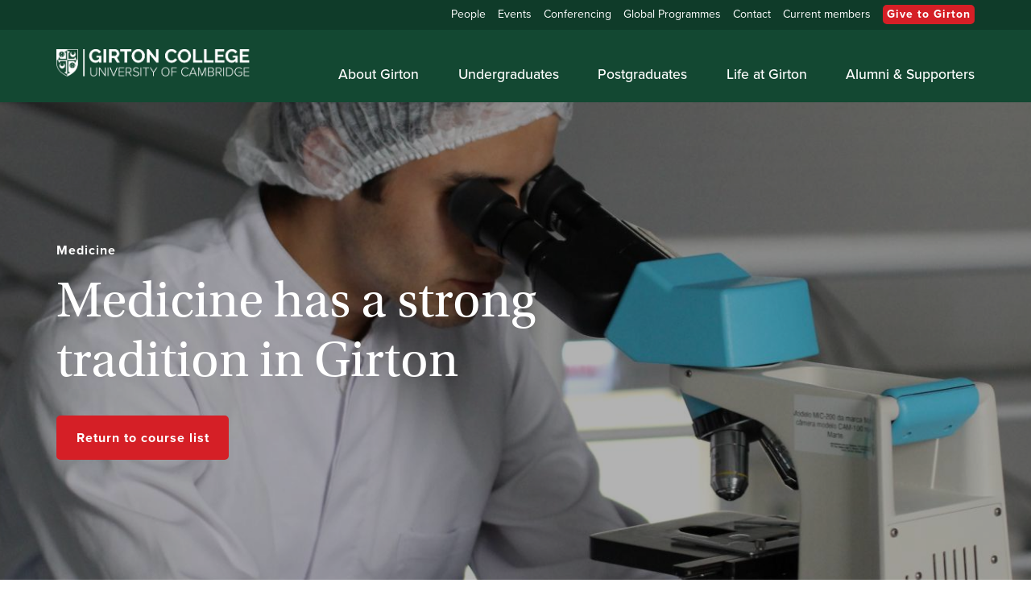

--- FILE ---
content_type: text/html; charset=UTF-8
request_url: https://www.girton.cam.ac.uk/subjects-courses/medicine
body_size: 10554
content:
<!DOCTYPE html>
<html lang="en" dir="ltr" prefix="og: https://ogp.me/ns#">
<head>
    <!-- Start cookieyes banner -->
    <script id="cookieyes" type="text/javascript" src="https://cdn-cookieyes.com/client_data/0fb3586b3ea73612aee9ef43/script.js"></script>
    <!-- End cookieyes banner -->
    <meta charset="utf-8" />
<link rel="canonical" href="https://www.girton.cam.ac.uk/subjects-courses/medicine" />
<meta property="og:site_name" content="Girton College" />
<meta property="og:url" content="https://www.girton.cam.ac.uk/subjects-courses/medicine" />
<meta property="og:title" content="Medicine" />
<meta name="Generator" content="Drupal 10 (https://www.drupal.org)" />
<meta name="MobileOptimized" content="width" />
<meta name="HandheldFriendly" content="true" />
<meta name="viewport" content="width=device-width, initial-scale=1.0" />
<link rel="icon" href="/favicon.ico" type="image/vnd.microsoft.icon" />

    <title>Medicine | Girton College</title>
    <link rel="stylesheet" media="all" href="/themes/contrib/stable/css/core/components/progress.module.css?t0xgtt" />
<link rel="stylesheet" media="all" href="/themes/contrib/stable/css/core/components/ajax-progress.module.css?t0xgtt" />
<link rel="stylesheet" media="all" href="/themes/contrib/stable/css/system/components/align.module.css?t0xgtt" />
<link rel="stylesheet" media="all" href="/themes/contrib/stable/css/system/components/fieldgroup.module.css?t0xgtt" />
<link rel="stylesheet" media="all" href="/themes/contrib/stable/css/system/components/container-inline.module.css?t0xgtt" />
<link rel="stylesheet" media="all" href="/themes/contrib/stable/css/system/components/clearfix.module.css?t0xgtt" />
<link rel="stylesheet" media="all" href="/themes/contrib/stable/css/system/components/details.module.css?t0xgtt" />
<link rel="stylesheet" media="all" href="/themes/contrib/stable/css/system/components/hidden.module.css?t0xgtt" />
<link rel="stylesheet" media="all" href="/themes/contrib/stable/css/system/components/item-list.module.css?t0xgtt" />
<link rel="stylesheet" media="all" href="/themes/contrib/stable/css/system/components/js.module.css?t0xgtt" />
<link rel="stylesheet" media="all" href="/themes/contrib/stable/css/system/components/nowrap.module.css?t0xgtt" />
<link rel="stylesheet" media="all" href="/themes/contrib/stable/css/system/components/position-container.module.css?t0xgtt" />
<link rel="stylesheet" media="all" href="/themes/contrib/stable/css/system/components/reset-appearance.module.css?t0xgtt" />
<link rel="stylesheet" media="all" href="/themes/contrib/stable/css/system/components/resize.module.css?t0xgtt" />
<link rel="stylesheet" media="all" href="/themes/contrib/stable/css/system/components/system-status-counter.css?t0xgtt" />
<link rel="stylesheet" media="all" href="/themes/contrib/stable/css/system/components/system-status-report-counters.css?t0xgtt" />
<link rel="stylesheet" media="all" href="/themes/contrib/stable/css/system/components/system-status-report-general-info.css?t0xgtt" />
<link rel="stylesheet" media="all" href="/themes/contrib/stable/css/system/components/tablesort.module.css?t0xgtt" />
<link rel="stylesheet" media="all" href="/themes/contrib/stable/css/views/views.module.css?t0xgtt" />
<link rel="stylesheet" media="all" href="/modules/contrib/paragraphs/css/paragraphs.unpublished.css?t0xgtt" />
<link rel="stylesheet" media="all" href="https://cdnjs.cloudflare.com/ajax/libs/slick-carousel/1.9.0/slick.min.css" />
<link rel="stylesheet" media="all" href="https://cdnjs.cloudflare.com/ajax/libs/lightgallery/1.6.12/css/lightgallery.min.css" />
<link rel="stylesheet" media="all" href="https://cdn.jsdelivr.net/npm/cookieconsent@3/build/cookieconsent.min.css" />
<link rel="stylesheet" media="all" href="https://cdnjs.cloudflare.com/ajax/libs/aos/2.3.4/aos.css" />
<link rel="stylesheet" media="all" href="/themes/girton/assets/css/style.min.css?t0xgtt" />

    

    <!-- Google Tag Manager -->
    <script>(function(w,d,s,l,i){w[l]=w[l]||[];w[l].push({'gtm.start':
                new Date().getTime(),event:'gtm.js'});var f=d.getElementsByTagName(s)[0],
            j=d.createElement(s),dl=l!='dataLayer'?'&l='+l:'';j.async=true;j.src=
            'https://www.googletagmanager.com/gtm.js?id='+i+dl;f.parentNode.insertBefore(j,f);
        })(window,document,'script','dataLayer','GTM-5MFGT2Q');</script>
    <!-- End Google Tag Manager -->
</head>
<body>
  <!-- Google Tag Manager (noscript) -->
  <noscript><iframe src="https://www.googletagmanager.com/ns.html?id=GTM-5MFGT2Q"
                    height="0" width="0" style="display:none;visibility:hidden"></iframe></noscript>
  <!-- End Google Tag Manager (noscript) -->
  <div class="skip-to-main"><a href="#main">Skip to main content</a></div>
    
      <div class="dialog-off-canvas-main-canvas" data-off-canvas-main-canvas>
    <header>
  <div class="header-top">
    <div class="icon">
      <svg enable-background="new 0 0 10 6" viewBox="0 0 10 6" xmlns="http://www.w3.org/2000/svg">
        <g transform="rotate(-90)">
          <path d="m1 1 4 4 4-4" fill="none" stroke="#FFF" stroke-linecap="round" stroke-linejoin="round" stroke-width="2"/>
        </g>
      </svg>
    </div>
    <div class="container scroll">
      <nav>
        
              <ul>
              <li>
        <a href="/our-people-0">People</a>
              </li>
          <li>
        <a href="/upcoming-events" data-drupal-link-system-path="node/12">Events</a>
              </li>
          <li>
        <a href="/conferencing" data-drupal-link-system-path="node/604">Conferencing</a>
              </li>
          <li>
        <a href="/summer-programmes">Global Programmes</a>
              </li>
          <li>
        <a href="/contact" data-drupal-link-system-path="node/29">Contact</a>
              </li>
          <li>
        <a href="/college-members" data-drupal-link-system-path="node/649">Current members</a>
              </li>
          <li>
        <a href="/give-to-girton" class="btn btn-primary" data-drupal-link-system-path="node/1544">Give to Girton</a>
              </li>
        </ul>
  


      </nav>
    </div>
  </div>
  <div class="header-main">
    <div class="container">
      <div class="row">
        <div class="flex-container">
          <div class="header-col">
            <a href="/" class="logo"><img src="/themes/girton/assets/img/girton-logo-white.png" alt="Girton College"/></a>
          </div>
          <div class="header-col">
            <nav>
              <span class="show-menu"></span>
                      <ul class="is-hidden">
      <li class="go-back">
        <a href="#"><svg xmlns="http://www.w3.org/2000/svg" viewBox="0 0 24 24"><g data-name="Layer 2"><g data-name="chevron-left"><rect width="24" height="24" transform="rotate(90 12 12)" opacity="0"/><path d="M13.36 17a1 1 0 0 1-.72-.31l-3.86-4a1 1 0 0 1 0-1.4l4-4a1 1 0 1 1 1.42 1.42L10.9 12l3.18 3.3a1 1 0 0 1 0 1.41 1 1 0 0 1-.72.29z"/></g></g></svg>Close</a>
      </li>
                      <li class="has-dropdown">
          <a href="/about-girton" data-drupal-link-system-path="node/22">About Girton</a>
                      <span><svg xmlns="http://www.w3.org/2000/svg" viewBox="0 0 24 24"><g data-name="Layer 2"><g data-name="chevron-right"><rect width="24" height="24" transform="rotate(-90 12 12)" opacity="0"/><path d="M10.5 17a1 1 0 0 1-.71-.29 1 1 0 0 1 0-1.42L13.1 12 9.92 8.69a1 1 0 0 1 0-1.41 1 1 0 0 1 1.42 0l3.86 4a1 1 0 0 1 0 1.4l-4 4a1 1 0 0 1-.7.32z"/></g></g></svg></span>
                                            <ul class="is-hidden">
      <li class="go-back">
        <a href="#"><svg xmlns="http://www.w3.org/2000/svg" viewBox="0 0 24 24"><g data-name="Layer 2"><g data-name="chevron-left"><rect width="24" height="24" transform="rotate(90 12 12)" opacity="0"/><path d="M13.36 17a1 1 0 0 1-.72-.31l-3.86-4a1 1 0 0 1 0-1.4l4-4a1 1 0 1 1 1.42 1.42L10.9 12l3.18 3.3a1 1 0 0 1 0 1.41 1 1 0 0 1-.72.29z"/></g></g></svg>Back</a>
      </li>
                      <li>
          <a href="/vision-values" data-drupal-link-system-path="node/392">Vision &amp; values</a>
                  </li>
                      <li>
          <a href="/pioneering-history" data-drupal-link-system-path="node/396">Pioneering history</a>
                  </li>
                      <li>
          <a href="/about-girton/buildings-gardens-grounds" data-drupal-link-system-path="node/95">Buildings, gardens &amp; grounds</a>
                  </li>
                      <li>
          <a href="/library-archive" data-drupal-link-system-path="node/96">Library &amp; Archive</a>
                  </li>
                      <li>
          <a href="/girton-reflects" data-drupal-link-system-path="node/1264">Girton Reflects: Legacies of Enslavement</a>
                  </li>
                      <li>
          <a href="/girtontalks" data-drupal-link-system-path="node/1478">GirtonTalks</a>
                  </li>
                      <li>
          <a href="/roots" data-drupal-link-system-path="node/1907">ROOTS at Girton</a>
                  </li>
                      <li>
          <a href="/art-artefacts" data-drupal-link-system-path="node/97">Art &amp; artefacts</a>
                  </li>
                      <li>
          <a href="/our-people" data-drupal-link-system-path="node/741">People</a>
                  </li>
                      <li>
          <a href="/news" data-drupal-link-system-path="node/98">News</a>
                  </li>
                      <li>
          <a href="/competitions-and-prizes" data-drupal-link-system-path="node/1803">Competitions and prizes</a>
                  </li>
          </ul>
  
                  </li>
                      <li class="has-dropdown">
          <a href="/undergraduates" data-drupal-link-system-path="node/23">Undergraduates</a>
                      <span><svg xmlns="http://www.w3.org/2000/svg" viewBox="0 0 24 24"><g data-name="Layer 2"><g data-name="chevron-right"><rect width="24" height="24" transform="rotate(-90 12 12)" opacity="0"/><path d="M10.5 17a1 1 0 0 1-.71-.29 1 1 0 0 1 0-1.42L13.1 12 9.92 8.69a1 1 0 0 1 0-1.41 1 1 0 0 1 1.42 0l3.86 4a1 1 0 0 1 0 1.4l-4 4a1 1 0 0 1-.7.32z"/></g></g></svg></span>
                                            <ul class="is-hidden">
      <li class="go-back">
        <a href="#"><svg xmlns="http://www.w3.org/2000/svg" viewBox="0 0 24 24"><g data-name="Layer 2"><g data-name="chevron-left"><rect width="24" height="24" transform="rotate(90 12 12)" opacity="0"/><path d="M13.36 17a1 1 0 0 1-.72-.31l-3.86-4a1 1 0 0 1 0-1.4l4-4a1 1 0 1 1 1.42 1.42L10.9 12l3.18 3.3a1 1 0 0 1 0 1.41 1 1 0 0 1-.72.29z"/></g></g></svg>Back</a>
      </li>
                      <li>
          <a href="/undergraduates/why-girton" data-drupal-link-system-path="node/37">Why Girton</a>
                  </li>
                      <li>
          <a href="/undergraduates/visits-open-days" data-drupal-link-system-path="node/38">Visits &amp; Open Days</a>
                  </li>
                      <li>
          <a href="/widening-participation-outreach" data-drupal-link-system-path="node/1664">Widening Participation &amp; Outreach</a>
                  </li>
                      <li>
          <a href="/subjects-courses-undergraduate" data-drupal-link-system-path="node/17">Subjects &amp; courses</a>
                  </li>
                      <li>
          <a href="/undergraduate-accommodation" data-drupal-link-system-path="node/101">Undergraduate accommodation</a>
                  </li>
                      <li>
          <a href="/undergraduates/costs-and-funding" data-drupal-link-system-path="node/1139">Costs and Funding</a>
                  </li>
                      <li>
          <a href="/undergraduates/financial-support" data-drupal-link-system-path="node/1140">Financial Support</a>
                  </li>
                      <li>
          <a href="/undergraduates/how-apply" data-drupal-link-system-path="node/103">How to apply</a>
                  </li>
                      <li>
          <a href="/student-services-team" data-drupal-link-system-path="node/1675">Meet the team</a>
                  </li>
                      <li>
          <a href="/undergraduates/information-freshers" data-drupal-link-system-path="node/1126">Information for Freshers</a>
                  </li>
                      <li>
          <a href="/undergraduates/faq" data-drupal-link-system-path="node/1890">FAQ</a>
                  </li>
          </ul>
  
                  </li>
                      <li class="has-dropdown">
          <a href="/postgraduates" data-drupal-link-system-path="node/24">Postgraduates</a>
                      <span><svg xmlns="http://www.w3.org/2000/svg" viewBox="0 0 24 24"><g data-name="Layer 2"><g data-name="chevron-right"><rect width="24" height="24" transform="rotate(-90 12 12)" opacity="0"/><path d="M10.5 17a1 1 0 0 1-.71-.29 1 1 0 0 1 0-1.42L13.1 12 9.92 8.69a1 1 0 0 1 0-1.41 1 1 0 0 1 1.42 0l3.86 4a1 1 0 0 1 0 1.4l-4 4a1 1 0 0 1-.7.32z"/></g></g></svg></span>
                                            <ul class="is-hidden">
      <li class="go-back">
        <a href="#"><svg xmlns="http://www.w3.org/2000/svg" viewBox="0 0 24 24"><g data-name="Layer 2"><g data-name="chevron-left"><rect width="24" height="24" transform="rotate(90 12 12)" opacity="0"/><path d="M13.36 17a1 1 0 0 1-.72-.31l-3.86-4a1 1 0 0 1 0-1.4l4-4a1 1 0 1 1 1.42 1.42L10.9 12l3.18 3.3a1 1 0 0 1 0 1.41 1 1 0 0 1-.72.29z"/></g></g></svg>Back</a>
      </li>
                      <li>
          <a href="/postgraduates/why-girton" data-drupal-link-system-path="node/104">Why Girton</a>
                  </li>
                      <li>
          <a href="/postgraduates/visits-open-days" data-drupal-link-system-path="node/105">Visits &amp; open days</a>
                  </li>
                      <li>
          <a href="/postgraduates/accommodation" data-drupal-link-system-path="node/1053">Postgraduate accommodation</a>
                  </li>
                      <li>
          <a href="/postgraduates/fees-and-funding" data-drupal-link-system-path="node/108">Funding for new postgraduates</a>
                  </li>
                      <li>
          <a href="/postgraduates/financial-support" data-drupal-link-system-path="node/1178">Financial Support</a>
                  </li>
                      <li>
          <a href="/postgraduates/families-and-partners" data-drupal-link-system-path="node/1512">Families and partners</a>
                  </li>
                      <li>
          <a href="/postgraduates/how-apply" data-drupal-link-system-path="node/109">How to apply</a>
                  </li>
                      <li>
          <a href="/student-services-team" data-drupal-link-system-path="node/1675">Meet the team</a>
                  </li>
                      <li>
          <a href="/postgraduates/incoming-postgraduates" data-drupal-link-system-path="node/1340">Incoming Postgraduates</a>
                  </li>
          </ul>
  
                  </li>
                      <li class="has-dropdown">
          <a href="/life-girton" data-drupal-link-system-path="node/25">Life at Girton</a>
                      <span><svg xmlns="http://www.w3.org/2000/svg" viewBox="0 0 24 24"><g data-name="Layer 2"><g data-name="chevron-right"><rect width="24" height="24" transform="rotate(-90 12 12)" opacity="0"/><path d="M10.5 17a1 1 0 0 1-.71-.29 1 1 0 0 1 0-1.42L13.1 12 9.92 8.69a1 1 0 0 1 0-1.41 1 1 0 0 1 1.42 0l3.86 4a1 1 0 0 1 0 1.4l-4 4a1 1 0 0 1-.7.32z"/></g></g></svg></span>
                                            <ul class="is-hidden">
      <li class="go-back">
        <a href="#"><svg xmlns="http://www.w3.org/2000/svg" viewBox="0 0 24 24"><g data-name="Layer 2"><g data-name="chevron-left"><rect width="24" height="24" transform="rotate(90 12 12)" opacity="0"/><path d="M13.36 17a1 1 0 0 1-.72-.31l-3.86-4a1 1 0 0 1 0-1.4l4-4a1 1 0 1 1 1.42 1.42L10.9 12l3.18 3.3a1 1 0 0 1 0 1.41 1 1 0 0 1-.72.29z"/></g></g></svg>Back</a>
      </li>
                      <li>
          <a href="/academic-life" data-drupal-link-system-path="node/110">Academic life</a>
                  </li>
                      <li>
          <a href="/college-members/student-information/degree-ceremonies" data-drupal-link-system-path="node/704">Degree ceremonies</a>
                  </li>
                      <li>
          <a href="/accommodation" data-drupal-link-system-path="node/1045">Accommodation</a>
                  </li>
                      <li>
          <a href="/life-girton/welfare-support" data-drupal-link-system-path="node/111">Welfare &amp; support</a>
                  </li>
                      <li>
          <a href="/life-girton/college-fees-and-charges" data-drupal-link-system-path="node/1368">College Fees and Charges</a>
                  </li>
                      <li>
          <a href="/college-facilities" data-drupal-link-system-path="node/112">College facilities</a>
                  </li>
                      <li>
          <a href="/girton-skills-programme" data-drupal-link-system-path="node/134">Girton Skills Programme</a>
                  </li>
                      <li>
          <a href="/volunteer-scheme" data-drupal-link-system-path="node/1606">Girton Volunteer Scheme</a>
                  </li>
                      <li>
          <a href="/sports" data-drupal-link-system-path="node/160">Sports</a>
                  </li>
                      <li>
          <a href="/life-girton/music" data-drupal-link-system-path="node/1646">Music</a>
                  </li>
                      <li>
          <a href="/life-girton/arts" data-drupal-link-system-path="node/138">The Arts</a>
                  </li>
                      <li>
          <a href="/student-societies" data-drupal-link-system-path="node/115">Student societies</a>
                  </li>
                      <li>
          <a href="/life-girton/chapel-faith" data-drupal-link-system-path="node/1934">Chapel &amp; faith</a>
                  </li>
                      <li>
          <a href="/life-girton/jcr" data-drupal-link-system-path="node/117">JCR</a>
                  </li>
                      <li>
          <a href="/life-girton/mcr" data-drupal-link-system-path="node/118">MCR</a>
                  </li>
          </ul>
  
                  </li>
                      <li class="has-dropdown">
          <a href="/alumni-supporters" data-drupal-link-system-path="node/26">Alumni &amp; Supporters</a>
                      <span><svg xmlns="http://www.w3.org/2000/svg" viewBox="0 0 24 24"><g data-name="Layer 2"><g data-name="chevron-right"><rect width="24" height="24" transform="rotate(-90 12 12)" opacity="0"/><path d="M10.5 17a1 1 0 0 1-.71-.29 1 1 0 0 1 0-1.42L13.1 12 9.92 8.69a1 1 0 0 1 0-1.41 1 1 0 0 1 1.42 0l3.86 4a1 1 0 0 1 0 1.4l-4 4a1 1 0 0 1-.7.32z"/></g></g></svg></span>
                                            <ul class="is-hidden">
      <li class="go-back">
        <a href="#"><svg xmlns="http://www.w3.org/2000/svg" viewBox="0 0 24 24"><g data-name="Layer 2"><g data-name="chevron-left"><rect width="24" height="24" transform="rotate(90 12 12)" opacity="0"/><path d="M13.36 17a1 1 0 0 1-.72-.31l-3.86-4a1 1 0 0 1 0-1.4l4-4a1 1 0 1 1 1.42 1.42L10.9 12l3.18 3.3a1 1 0 0 1 0 1.41 1 1 0 0 1-.72.29z"/></g></g></svg>Back</a>
      </li>
                      <li>
          <a href="/give-to-girton" data-drupal-link-system-path="node/1544">Give to Girton</a>
                  </li>
                      <li>
          <a href="/alumni-events" data-drupal-link-system-path="node/119">Alumni events</a>
                  </li>
                      <li>
          <a href="/alumni-community" data-drupal-link-system-path="node/120">Alumni community</a>
                  </li>
                      <li>
          <a href="/publications" data-drupal-link-system-path="node/122">Publications</a>
                  </li>
                      <li>
          <a href="/alumni-supporters/the-development-office" data-drupal-link-system-path="node/753">Meet the team</a>
                  </li>
                      <li>
          <a href="https://shop.girton.cam.ac.uk/" target="_blank">Merchandise</a>
                  </li>
                      <li>
          <a href="/alumni-supporters/alumni-community/update-your-details" data-drupal-link-system-path="node/143">Update your details</a>
                  </li>
          </ul>
  
                  </li>
          </ul>
  

            </nav>
          </div>
        </div>
      </div>
    </div>
  </div>
</header>
      


<main id="main">
  <a tabindex="-1"></a>
  <section class="masthead lg" style="background: url('/sites/default/files/styles/1920x640_scale_crop/public/images/adult-biology-chemical-chemist-356040%20%281%29.jpg?itok=X3q6x52f') center/cover no-repeat">
  <div class="container">
    <div class="content">
              <h2 class="block-title" data-aos="fade-right">Medicine</h2>
        <h1 data-aos="fade-right">Medicine has a strong tradition in Girton</h1>
                    <a data-aos="zoom-in-up" href="https://www.girton.cam.ac.uk/subjects-courses-undergraduate" class="btn"
           target="">Return to course list</a>
          </div>
  </div>
</section>
  <section class="columns">
    <div class="container">
      <div class="row">
        <div class="flex-container">
          <div class="column">
                  <div class="container">
      <div class="para-content">
        <div class="content">
          <h2><span>Why choose Medicine at Girton?</span></h2><p><span>Medicine has a strong tradition in Girton. Our aim is for our graduates to be caring, kind and empathetic doctors, who are knowledgeable, reliable and trustworthy, with a robust scientific background. There is a large and supportive medical fellowship; the fellows in Medicine cover a range of disciplines, helping to prepare the students to be the doctors of tomorrow, in whatever branch of medicine they choose.</span></p><p><span>Girton has a reputation as a friendly and inclusive college and this is clear both within the medics’ community and across College. The Fellows take a great interest in developing the students’ abilities. It is an ideal environment to stretch yourself, with a background of support in all the transitions; from school to university, from Part I to Part II, from undergraduate to clinical school and into a career.</span></p>
        </div>
      </div>
    </div>
        <div class="container">
      <div class="para-content">
        <div class="accordion">
                  <div class="accordion-row">
        <button class="accordion-title" aria-expanded="false" aria-controls="accordionContent7469" id="accordionControl7469">
          <span class="toggle"></span>
          <h4>Our inspiring Fellowship</h4>
        </button>
        <div id="accordionContent7469" aria-labelledby="accordionControl7469" class="accordion-content">
          <div class="content">
            <p><span>Girton’s Medical Fellowship is made up of both a large number of academic clinicians across different specialities and other experts in their fields.&nbsp;&nbsp;</span></p><p>Our strong and varied Fellowship is enriched by a number of distinguished Honorary Fellows, whose experience and lifetime contributions to medicine have been recognised both nationally and internationally. Amongst them are <strong>Professor Dame Lesley Regan, Dr Suzy Lishman CBE, and the former Prime Minister of Australia, Ms Julia Gillard AO.</strong></p><p>Students have the opportunity to meet with and learn from these, and other major figures in the wider medical world. We encourage our students to play a full part in the ongoing development of academic life at Girton College.</p>
          </div>
        </div>
      </div>
  
        </div>
      </div>
    </div>
  

      <div class="full-width-video">
      <div class="container">
        <div>
          <h3></h3>
        </div>
                  <div class="media">
            <div class="video-wrapper">
              <iframe width="560" height="315" src="https://www.youtube.com/embed/EuB0Pjw53JE?rel=0" frameborder="0" allow="accelerometer; autoplay; encrypted-media; gyroscope; picture-in-picture" allowfullscreen></iframe>
            </div>
          </div>
                    </div>
    </div>
        <div class="container">
      <div class="para-content">
        <div class="content">
          <h2><span>Undergraduate Medicine</span></h2><ul><li><span><strong>No. of students admitted per year: </strong>9</span></li><li><span><strong>Subject requirements: </strong>Chemistry and <u>one</u> from Biology, Mathematics, Further Maths or Physics.</span></li><li><span><strong>Minimum offer level</strong></span><ul><li><span><strong>A Level: </strong>A*A*A</span></li><li><span><strong>IB: </strong>41-42 points, with 776 at Higher Level</span></li></ul></li><li><span><strong>Admissions advice</strong>: We always look at candidates in the round, taking into account personal circumstances and providing a fair assessment for all. Your potential is what matters, and we understand how opportunities that individuals have had are different (find more about this </span><a href="https://www.undergraduate.study.cam.ac.uk/find-out-more/widening-participation"><span>here</span></a><span>). We value commitment and motivation to study medicine. Successful applicants have tended to have predicted A*/A in Chemistry and Biology.</span></li><li><span><strong>Assessment arrangements: </strong>All Cambridge applicants are required to take a written assessment prior to interview. Applicants must register in advance and further information about the written assessment can be found </span><a href="https://www.undergraduate.study.cam.ac.uk/applying/admission-assessments" target="_blank"><u>here</u></a><span>.</span></li><li><span><strong>Interview arrangements:</strong> Usually two&nbsp;interviews. One interview will assess the applicant's&nbsp;suitability for the profession as well as their scientific ability. &nbsp;The other interview will concentrate on testing the applicant’s ability in and enthusiasm for science. The interview panel will include practising clinicians.</span></li></ul>
        </div>
      </div>
    </div>
        <div class="container">
      <div class="para-content">
        <div class="content">
          <h2><span>Medicine undergraduate information</span></h2><p><span>The University of Cambridge offers one of the largest pre-clinical medical courses in the UK, by admitting over 300 students each year.&nbsp;</span></p><p><span>The course in Cambridge differs significantly from other universities: during the first two years, the full range of basic biomedical and pre-clinical science is taught. This covers almost all the material necessary for the 2<sup>nd</sup> MB examination.&nbsp;&nbsp;</span></p><p><span>The third year then offers an excellent opportunity to specialise in one of the subjects from the Natural Sciences Tripos Part II. Some courses offer the chance to do project work and scientific research under supervision.&nbsp;</span></p><p><span>After the third year, students graduate with a BA degree and move on to a three-year clinical training programme which is based at the Clinical School at Addenbrooke’s Hospital in Cambridge.</span></p><h3><span>A Year in Girton Medicine</span></h3>
        </div>
      </div>
    </div>
        <div class="container">
      <div class="para-content">
        <div class="accordion">
                  <div class="accordion-row">
        <button class="accordion-title" aria-expanded="false" aria-controls="accordionContent7472" id="accordionControl7472">
          <span class="toggle"></span>
          <h4>Michaelmas term</h4>
        </button>
        <div id="accordionContent7472" aria-labelledby="accordionControl7472" class="accordion-content">
          <div class="content">
            <p><span>We’re proud of the calendar of events that support and foster our medics, kicking off each year with the Medics Supper party. In the beautiful setting of the Fellows Dining Room where all undergraduate medics, the Fellowship, former students and distinguished guests join together to celebrate and foster cohesion and strong supportive links between years.&nbsp;</span></p>
          </div>
        </div>
      </div>
          <div class="accordion-row">
        <button class="accordion-title" aria-expanded="false" aria-controls="accordionContent7473" id="accordionControl7473">
          <span class="toggle"></span>
          <h4>Lent term</h4>
        </button>
        <div id="accordionContent7473" aria-labelledby="accordionControl7473" class="accordion-content">
          <div class="content">
            <p><span>The Hammond Science Communication competition and evening, hosted by Dr Phil Hammond (Girton alumnus and ‘celebrity’ Doctor), sees undergraduate students present their interpretation of a theme chosen each year, such as Imbalance, accompanied by drinks in the stunning Stanley Library.&nbsp;</span></p><p>The College hosts its Annual Medical and Vet symposium, providing an opportunity for students to present their research work alongside eminent College and external speakers, and is followed by a black-tie dinner in the Great Hall (Dining Hall).</p><p>The student-led medic and vet society run invited talks with food and drink provided throughout the year, with recent talks on Forensic psych, history medicine, and cutting-edge research.&nbsp;</p><p>Additionally, social events occur each term, fostering a close-knit community.&nbsp;</p>
          </div>
        </div>
      </div>
          <div class="accordion-row">
        <button class="accordion-title" aria-expanded="false" aria-controls="accordionContent7474" id="accordionControl7474">
          <span class="toggle"></span>
          <h4>Easter term</h4>
        </button>
        <div id="accordionContent7474" aria-labelledby="accordionControl7474" class="accordion-content">
          <div class="content">
            <p><span>The whole Girton medical community celebrates the end of exams together, with a standing invite and party at one of the Fellows' homes.&nbsp;</span></p><p><span>And each June before the Clinical School Declaration Ceremony, the graduating students alongside their families meet with the Mistress, Medical Fellowship and Senior Tutor for a celebratory brunch.&nbsp;</span></p>
          </div>
        </div>
      </div>
  
        </div>
      </div>
    </div>
  

      <div class="container">
      <div class="para-content">
        <div class="content">
          <h3>Supporting your learning</h3>
        </div>
      </div>
    </div>
        <div class="container">
      <div class="para-content">
        <div class="accordion">
                  <div class="accordion-row">
        <button class="accordion-title" aria-expanded="false" aria-controls="accordionContent7477" id="accordionControl7477">
          <span class="toggle"></span>
          <h4>Supervisions</h4>
        </button>
        <div id="accordionContent7477" aria-labelledby="accordionControl7477" class="accordion-content">
          <div class="content">
            <p><span>As you may have read on the </span><a href="https://www.undergraduate.study.cam.ac.uk/courses/medicine-mb-bchir" target="_blank"><span>University of Cambridge website for medicine</span></a><span> every week you will have College-based supervisions or small group tutorials to support your learning. We are very lucky at Girton as we have a stable group of experienced supervisors, many of whom are practising clinicians.&nbsp;</span></p><p><span>Girton has an ideal number of medical students which is small enough for us to get to know you individually, and support you with any specific needs, but large enough to enable stimulating discussions and a wide variety of social medical events.</span></p>
          </div>
        </div>
      </div>
          <div class="accordion-row">
        <button class="accordion-title" aria-expanded="false" aria-controls="accordionContent7478" id="accordionControl7478">
          <span class="toggle"></span>
          <h4>Girton Skills Programme</h4>
        </button>
        <div id="accordionContent7478" aria-labelledby="accordionControl7478" class="accordion-content">
          <div class="content">
            <p><span>In addition to the general support activities in Girton, such as the</span><a href="https://www.girton.cam.ac.uk/girton-skills-programme" target="_blank"><span> Skills Programme</span></a><span> and </span><a href="https://www.girton.cam.ac.uk/library-archive" target="_blank"><span>library </span></a><span>activities, by getting to know you from the very beginning we will support you over the six years you will be in Cambridge.&nbsp;</span></p>
          </div>
        </div>
      </div>
          <div class="accordion-row">
        <button class="accordion-title" aria-expanded="false" aria-controls="accordionContent7479" id="accordionControl7479">
          <span class="toggle"></span>
          <h4> Financial Support</h4>
        </button>
        <div id="accordionContent7479" aria-labelledby="accordionControl7479" class="accordion-content">
          <div class="content">
            <p><span>As well as pastoral support, including aspects of professionalism, and academic support, we have a number of Girton initiatives to help you in many different ways.&nbsp;</span></p><p><span>There are financial grants available for students in hardship and all medical students are able to apply to the Harry Barclay Fund for medical activities and the Dinah James bequest for global health. Find out </span><a href="https://www.girton.cam.ac.uk/undergraduates/financial-support/special-bursaries-and-funds" target="_blank"><span>here.</span></a></p><p><span>There is money available for academic support to attend scientific conferences, and also other travel grants for the vacation.&nbsp;</span></p><p><span>For more information about financial support:</span></p><ul><li><a href="https://www.girton.cam.ac.uk/undergraduates/financial-support" target="_blank"><span>For undergraduates</span></a></li></ul>
          </div>
        </div>
      </div>
          <div class="accordion-row">
        <button class="accordion-title" aria-expanded="false" aria-controls="accordionContent7480" id="accordionControl7480">
          <span class="toggle"></span>
          <h4>Continuing Advice and Support</h4>
        </button>
        <div id="accordionContent7480" aria-labelledby="accordionControl7480" class="accordion-content">
          <div class="content">
            <p><span>This community supports, encourages, and enables students to excel in their studies and beyond. A significant number of small group supervisions are provided by our Fellows, who are research active and many play wider roles in the provision of medical education in Cambridge and more widely, alongside medical leadership at a national level.&nbsp;</span></p><p><span>We also offer advice about applying for research projects over the summer and additional grants for projects.&nbsp;</span></p><p><span>Some of our medical students have successfully completed the </span><a href="https://www.postgraduate.study.cam.ac.uk/courses/directory/cvcmpdcmb" target="_blank"><span>MBPhD scheme</span></a><span>.</span></p>
          </div>
        </div>
      </div>
  
        </div>
      </div>
    </div>
  

      <div class="container">
      <div class="para-content">
        <div class="content">
          <h2><span>Career destinations</span></h2><p><span>The majority of those reading Medicine go on to practice, be it in hospitals or as GPs, while a number make a significant contribution in terms of their scientific research. Some work overseas – either in voluntary or research work. Some go into policy making and public health. Whatever they choose, we hope they will all be ‘good doctors’.</span></p>
        </div>
      </div>
    </div>
  
          </div>
          <aside class="sidebar">
                  <div class="sidebar-links">
      <h4>Further information</h4>
      <ul><li><a href="https://www.undergraduate.study.cam.ac.uk/courses/medicine" target="_blank">Undergraduate Course Guide for Medicine</a></li><li><a href="https://www.biology.cam.ac.uk/" target="_blank">Faculty of Biology</a></li><li><a href="https://www.medschl.cam.ac.uk/" target="_blank">School of Clinical Medicine</a></li><li><a href="https://www.medschl.cam.ac.uk/education/prospective-students/" target="_blank">School of Clinical Medicine Information for Prospective Students</a></li></ul>
    </div>
        <div class="sidebar-links">
      <h4>Useful contacts </h4>
      <p><strong>Student Services</strong></p><p>Undergraduate&nbsp;Admissions<br><a href="mailto:admissions@girton.cam.ac.uk">admissions@girton.cam.ac.uk</a><br>+44 (0)1223 338980</p>
    </div>
  
          </aside>
        </div>
      </div>
    </div>
  </section>
  <div class="views-element-container">
<div class="js-view-dom-id-5b94d1bd6ac6b8b629ac78eb039775654cb123ee82772adaf12d742cc377805b">
  

  <section class="related-profile">
  <div class="container">
    <h2>Fellows and teaching staff</h2>
    <div class="row">
      <div class="flex-container">
        <article>
  <a href="/people/professor-peter-h-abrahams">
    <div class="profile-col">
      <img src="/sites/default/files/styles/thumbnail/public/people-images/Abrahams%2CPeter%282015%29%20%281%29.jpg?itok=Z8vEnNOE" alt="Professor Peter H Abrahams" />
    </div>
    <div class="profile-col">
      <h4>Professor Peter H Abrahams</h4>
      <p>Life Fellow</p>
      <p></p>
    </div>
  </a>
</article>
<article>
  <a href="/people/revd-dr-charlie-baczyk-bell">
    <div class="profile-col">
      <img src="/sites/default/files/styles/thumbnail/public/people-images/C-Bell-2024-square.jpg?itok=rVrHA3S2" alt="Rev&#039;d Dr Charlie Bączyk-Bell" />
    </div>
    <div class="profile-col">
      <h4>Rev&#039;d Dr Charlie Bączyk-Bell</h4>
      <p>Director of Studies, Fellow</p>
      <p></p>
    </div>
  </a>
</article>
<article>
  <a href="/people/dr-katie-burton">
    <div class="profile-col">
      <img src="/sites/default/files/styles/thumbnail/public/people-images/Katie%20Burton.jpg?itok=eJuf-k1q" alt="Dr Katie Burton" />
    </div>
    <div class="profile-col">
      <h4>Dr Katie Burton</h4>
      <p>Bye-Fellow, Director of Studies</p>
      <p></p>
    </div>
  </a>
</article>
<article>
  <a href="/people/dr-fiona-cooke">
    <div class="profile-col">
      <img src="/sites/default/files/styles/thumbnail/public/people-images/Cooke%2CFiona%282018%29%20%281%29.jpg?itok=SltUCP5u" alt="Dr Fiona Cooke" />
    </div>
    <div class="profile-col">
      <h4>Dr Fiona Cooke</h4>
      <p>Fellow</p>
      <p></p>
    </div>
  </a>
</article>
<article>
  <a href="/people/dr-sarah-l-fawcett">
    <div class="profile-col">
      <img src="/sites/default/files/styles/thumbnail/public/people-images/Fawcett_S.jpg?itok=G6jwAm7X" alt="Dr Sarah L Fawcett" />
    </div>
    <div class="profile-col">
      <h4>Dr Sarah L Fawcett</h4>
      <p>Bye-Fellow</p>
      <p></p>
    </div>
  </a>
</article>
<article>
  <a href="/people/dr-jonathan-fuld">
    <div class="profile-col">
      <img src="/sites/default/files/styles/thumbnail/public/people-images/Jonathan%20Fuld.jpg?itok=zyPgbuKP" alt="Dr Jonathan Fuld" />
    </div>
    <div class="profile-col">
      <h4>Dr Jonathan Fuld</h4>
      <p>Bye-Fellow, Director of Studies</p>
      <p></p>
    </div>
  </a>
</article>
<article>
  <a href="/people/dr-suzannah-claire-lishman">
    <div class="profile-col">
      <img src="/sites/default/files/styles/thumbnail/public/people-images/Lishman.png?itok=6P1Lc89L" alt="Dr Suzannah Claire Lishman" />
    </div>
    <div class="profile-col">
      <h4>Dr Suzannah Claire Lishman</h4>
      <p>Honorary Fellow</p>
      <p></p>
    </div>
  </a>
</article>
<article>
  <a href="/people/professor-neena-modi">
    <div class="profile-col">
      <img src="/sites/default/files/styles/thumbnail/public/people-images/Modi_0.jpg?itok=u0n_vl70" alt="Professor Neena Modi" />
    </div>
    <div class="profile-col">
      <h4>Professor Neena Modi</h4>
      <p>Honorary Fellow</p>
      <p></p>
    </div>
  </a>
</article>
<article>
  <a href="/people/professor-dame-lesley-regan">
    <div class="profile-col">
      <img src="/sites/default/files/styles/thumbnail/public/people-images/P1046462-regan.png?itok=Lh3vofFl" alt="Professor Dame Lesley Regan" />
    </div>
    <div class="profile-col">
      <h4>Professor Dame Lesley Regan</h4>
      <p>Honorary Fellow</p>
      <p></p>
    </div>
  </a>
</article>
<article>
  <a href="/people/dr-sophia-m-i-shellard-von-weikersthal">
    <div class="profile-col">
      <img src="/sites/default/files/styles/thumbnail/public/people-images/Shellard-vonWeikersthal%2CSophia%282014%29%20%281%29.jpg?itok=zkDlZhAD" alt="Dr Sophia M I Shellard-von Weikersthal" />
    </div>
    <div class="profile-col">
      <h4>Dr Sophia M I Shellard-von Weikersthal</h4>
      <p>Director of Studies, Fellow, Tutor</p>
      <p></p>
    </div>
  </a>
</article>
<article>
  <a href="/people/professor-thomas-sherwood">
    <div class="profile-col">
      <img src="/sites/default/files/styles/thumbnail/public/people-images/Sherwood%2CThomas%20%281%29.jpg?itok=MOMbPl0f" alt="Professor Thomas Sherwood" />
    </div>
    <div class="profile-col">
      <h4>Professor Thomas Sherwood</h4>
      <p>Life Fellow</p>
      <p></p>
    </div>
  </a>
</article>
<article>
  <a href="/people/dr-john-tadross">
    <div class="profile-col">
      <img src="/sites/default/files/styles/thumbnail/public/people-images/TadrossJohn.jpg?itok=Fniq2fY5" alt="Dr John Tadross" />
    </div>
    <div class="profile-col">
      <h4>Dr John Tadross</h4>
      <p>Director of Studies, Fellow</p>
      <p></p>
    </div>
  </a>
</article>
<article>
  <a href="/people/dr-ruth-m-l-warren">
    <div class="profile-col">
      <img src="/sites/default/files/styles/thumbnail/public/people-images/Warren%2C%20Ruth%20%281%29.jpg?itok=W5d1Ilm-" alt="Dr Ruth M L Warren" />
    </div>
    <div class="profile-col">
      <h4>Dr Ruth M L Warren</h4>
      <p>Life Fellow</p>
      <p></p>
    </div>
  </a>
</article>
      </div>
    </div>
  </div>
</section>

  
  
</div>
</div>

  
</main>



<footer>
  <div class="container">
    <div class="footer-main">
      <div class="row">
        <div class="flex-container">
          <div class="footer-col">
            <h4>Undergraduates</h4>
            <ul>
                              <li><a href="/undergraduates/why-girton">Why Girton</a></li>
                              <li><a href="/undergraduates/visits-open-days">Visits &amp; open days</a></li>
                              <li><a href="/widening-participation-outreach">Widening participation and outreach</a></li>
                              <li><a href="/subjects-courses-undergraduate">Subjects &amp; courses</a></li>
                              <li><a href="/undergraduate-accommodation">Undergraduate accommodation</a></li>
                              <li><a href="/undergraduates/costs-and-funding">Costs and Funding</a></li>
                              <li><a href="/undergraduates/financial-support">Financial Support</a></li>
                              <li><a href="/undergraduates/how-apply">How to apply </a></li>
                          </ul>
          </div>
          <div class="footer-col">
            <h4>Postgraduates</h4>
            <ul>
                              <li><a href="/postgraduates/why-girton">Why Girton</a></li>
                              <li><a href="/postgraduates/visits-open-days">Visits &amp; open days</a></li>
                              <li><a href="/postgraduates/accommodation">Postgraduate accommodation</a></li>
                              <li><a href="/postgraduates/fees-and-funding">Fees and funding</a></li>
                              <li><a href="/postgraduates/financial-support">Financial Support</a></li>
                              <li><a href="/postgraduates/families-and-partners">Families and Partners</a></li>
                              <li><a href="/postgraduates/how-apply">How to apply</a></li>
                          </ul>
          </div>
          <div class="footer-col">
            <h4>Alumni &amp; Supporters</h4>
            <ul>
                              <li><a href="/give-to-girton">Give to Girton</a></li>
                              <li><a href="/alumni-events">Alumni events</a></li>
                              <li><a href="/alumni-community">Alumni community</a></li>
                              <li><a href="/publications">Publications</a></li>
                              <li><a href="/alumni-supporters/the-development-office">Meet the team</a></li>
                              <li><a href="https://shop.girton.cam.ac.uk/">Merchandise</a></li>
                              <li><a href="/alumni-supporters/alumni-community/update-your-details">Update your details</a></li>
                          </ul>
          </div>
          <div class="footer-col">
            <h4>Quick links</h4>
            <ul>
                              <li><a href="/media-enquiries-form">Media enquiries</a></li>
                              <li><a href="/work-at-girton">Work at Girton</a></li>
                              <li><a href="/contact">Contact </a></li>
                              <li><a href="/college-members/college-governance">College Governance &amp; Finance</a></li>
                              <li><a href="/graduating-from-girton">Graduation</a></li>
                              <li><a href="/accessibility">Accessibility</a></li>
                              <li><a href="/information-compliance">Data Protection and FOI</a></li>
                              <li><a href="/equality-diversity-inclusion">Equality, Diversity &amp; Inclusion</a></li>
                              <li><a href="/freedom-speech">Freedom of speech</a></li>
                              <li><a href="/privacy-policy">Privacy policy</a></li>
                              <li><a href="/cookie-policy">Cookie policy</a></li>
                              <li><a href="/sitemap.xml">Sitemap</a></li>
                          </ul>
          </div>
        </div>
      </div>
    </div>
    <div class="footer-sub">
      <div class="row">
        <div class="flex-container">
          <div class="footer-col">
            <a href=""><img src="/themes/girton/assets/img/university-of-cambridge.svg"
                            alt="University of Cambridge"/></a>
          </div>
          <div class="footer-col">
            <p>
              &copy; 2026 Girton College is a Registered Charity, registered with The Charity Commission for England and Wales, number 1137541. Designed &amp; built by <a href="https://www.mobas.com" target="_blank">Mobas</a>.
            </p>
          </div>
          <div class="footer-col">
            <div class="social">
                              <a href="https://www.facebook.com/GirtonCollege/" class="facebook" target="_blank" title="Follow us on Facebook"></a>
                                            <a href="https://twitter.com/girtoncollege/" class="twitter" target="_blank" title="Follow us on Twitter"></a>
                                            <a href="https://www.linkedin.com/company/girton-college-university-of-cambridge" class="linkedin" target="_blank" title="Follow us on LinkedIn"></a>
                                            <a href="https://www.youtube.com/c/GirtonCollegeUniversityofCambridge" class="youtube" target="_blank" title="Watch us on YouTube"></a>
                                            <a href="https://www.instagram.com/girtoncollege/" class="instagram" target="_blank" title="See us on Instagram"></a>
                          </div>
          </div>
        </div>
      </div>
    </div>
  </div>
</footer>

  </div>

    
            <script src="//cdnjs.cloudflare.com/ajax/libs/jquery/3.3.1/jquery.min.js"></script>
        <script type="application/json" data-drupal-selector="drupal-settings-json">{"path":{"baseUrl":"\/","pathPrefix":"","currentPath":"node\/59","currentPathIsAdmin":false,"isFront":false,"currentLanguage":"en"},"pluralDelimiter":"\u0003","suppressDeprecationErrors":true,"ajaxPageState":{"libraries":"eJxdyEEOhCAQBMAPIfOmRiaIGYHQouvvN_Fi9FKHmg3kJaVGdSn3vRZJVgNsmsnPrHQNHamjLZTYR4P5Z_wobQTLXDQ6Xtx1kwCqO7KelFuPFb9XbDUO0z_d9jRm","theme":"girton","theme_token":null},"ajaxTrustedUrl":[],"views":{"ajax_path":"\/views\/ajax","ajaxViews":{"views_dom_id:5b94d1bd6ac6b8b629ac78eb039775654cb123ee82772adaf12d742cc377805b":{"view_name":"people","view_display_id":"block_related_people","view_args":"59","view_path":"\/node\/59","view_base_path":null,"view_dom_id":"5b94d1bd6ac6b8b629ac78eb039775654cb123ee82772adaf12d742cc377805b","pager_element":0}}},"user":{"uid":0,"permissionsHash":"027afa85b2f4faa93d620335a597a974fa846dc7c9db2fe7ebb39abaf843792d"}}</script>
<script src="/core/assets/vendor/jquery/jquery.min.js?v=3.7.1"></script>
<script src="/core/assets/vendor/once/once.min.js?v=1.0.1"></script>
<script src="/core/misc/drupalSettingsLoader.js?v=10.5.1"></script>
<script src="/core/misc/drupal.js?v=10.5.1"></script>
<script src="/core/misc/drupal.init.js?v=10.5.1"></script>
<script src="/core/assets/vendor/tabbable/index.umd.min.js?v=6.2.0"></script>
<script src="/core/assets/vendor/loadjs/loadjs.min.js?v=4.3.0"></script>
<script src="https://cdnjs.cloudflare.com/ajax/libs/slick-carousel/1.9.0/slick.min.js"></script>
<script src="https://cdnjs.cloudflare.com/ajax/libs/lightgallery/1.6.12/js/lightgallery.min.js"></script>
<script src="https://cdnjs.cloudflare.com/ajax/libs/aos/2.3.4/aos.js"></script>
<script src="/themes/girton/assets/js/app.min.js?t0xgtt"></script>
<script src="/core/misc/jquery.form.js?v=4.3.0"></script>
<script src="/core/misc/progress.js?v=10.5.1"></script>
<script src="/core/misc/debounce.js?v=10.5.1"></script>
<script src="/core/misc/announce.js?v=10.5.1"></script>
<script src="/core/misc/message.js?v=10.5.1"></script>
<script src="/core/misc/ajax.js?v=10.5.1"></script>
<script src="/themes/contrib/stable/js/ajax.js?v=10.5.1"></script>
<script src="/core/modules/views/js/base.js?v=10.5.1"></script>
<script src="/core/modules/views/js/ajax_view.js?v=10.5.1"></script>

    <script>
      AOS.init();
    </script>
</body>
</html>


--- FILE ---
content_type: image/svg+xml
request_url: https://www.girton.cam.ac.uk/themes/girton/assets/img/instagram.svg
body_size: 1563
content:
<svg height="33" viewBox="0 0 32 33" width="32" xmlns="http://www.w3.org/2000/svg"><path d="m16 32.15625c-2.1666667 0-4.2395833-.421875-6.21875-1.265625-1.97916667-.84375-3.68229167-1.9791667-5.109375-3.40625s-2.5625-3.1302083-3.40625-5.109375-1.265625-4.0520833-1.265625-6.21875.421875-4.2395833 1.265625-6.21875c.84375-1.97916667 1.97916667-3.68229167 3.40625-5.109375s3.13020833-2.5625 5.109375-3.40625c1.9791667-.84375 4.0520833-1.265625 6.21875-1.265625s4.2395833.421875 6.21875 1.265625 3.6822917 1.97916667 5.109375 3.40625 2.5625 3.13020833 3.40625 5.109375c.84375 1.9791667 1.265625 4.0520833 1.265625 6.21875s-.421875 4.2395833-1.265625 6.21875-1.9791667 3.6822917-3.40625 5.109375-3.1302083 2.5625-5.109375 3.40625-4.0520833 1.265625-6.21875 1.265625zm8-22c0-.54166667-.1927083-1.01041667-.578125-1.40625s-.859375-.59375-1.421875-.59375h-12c-.54166667 0-1.01041667.19791667-1.40625.59375s-.59375.86458333-.59375 1.40625v2h3.5625c1.2083333-1.3333333 2.6875-2 4.4375-2s3.2291667.6666667 4.4375 2h3.5625zm-12 6c0 1.1041667.390625 2.046875 1.171875 2.828125s1.7239583 1.171875 2.828125 1.171875 2.046875-.390625 2.828125-1.171875 1.171875-1.7239583 1.171875-2.828125-.390625-2.046875-1.171875-2.828125-1.7239583-1.171875-2.828125-1.171875-2.046875.390625-2.828125 1.171875-1.171875 1.7239583-1.171875 2.828125zm12-2h-2.375c.25.6875.375 1.3541667.375 2 0 1.6666667-.5833333 3.0833333-1.75 4.25s-2.5833333 1.75-4.25 1.75-3.0833333-.5833333-4.25-1.75-1.75-2.5833333-1.75-4.25c0-.6458333.125-1.3125.375-2h-2.375v8c0 .5625.19270833 1.0364583.578125 1.421875s.859375.578125 1.421875.578125h12c.5625 0 1.0364583-.1927083 1.421875-.578125s.578125-.859375.578125-1.421875z" fill="#fff"/></svg>

--- FILE ---
content_type: image/svg+xml
request_url: https://www.girton.cam.ac.uk/themes/girton/assets/img/plus.svg
body_size: 174
content:
<svg height="16" viewBox="0 0 17 16" width="17" xmlns="http://www.w3.org/2000/svg"><path d="m15.3757737 5.91511936v3.54553493h-5.90922492v5.90922491h-3.54553493v-5.90922491h-5.90922487v-3.54553493h5.90922487v-5.90922487h3.54553493v5.90922487z" fill="#fff" transform="translate(.923077 .461538)"/></svg>

--- FILE ---
content_type: text/javascript
request_url: https://www.girton.cam.ac.uk/themes/girton/assets/js/app.min.js?t0xgtt
body_size: 821
content:
"use strict";!function(e){e(".accordion-title").on("click",function(){var n=e(this);n.parent().hasClass("active")?(e(".accordion-row").removeClass("active"),n.next(".accordion-content").slideUp(),n.attr("aria-expanded","false")):(e(".accordion-row").removeClass("active"),e(".accordion-content").slideUp(),n.parent().addClass("active"),n.next(".accordion-content").slideDown(),n.attr("aria-expanded","true"))}),e(".gallery .flex-container").lightGallery()}(jQuery),Array.from||(Array.from=function(){var e=Object.prototype.toString,n=function(n){return"function"==typeof n||"[object Function]"===e.call(n)},t=Math.pow(2,53)-1,r=function(e){var n=function(e){var n=Number(e);return isNaN(n)?0:0!==n&&isFinite(n)?(n>0?1:-1)*Math.floor(Math.abs(n)):n}(e);return Math.min(Math.max(n,0),t)};return function(e){var t=Object(e);if(null==e)throw new TypeError("Array.from requires an array-like object - not null or undefined");var o,i=arguments.length>1?arguments[1]:void 0;if(void 0!==i){if(!n(i))throw new TypeError("Array.from: when provided, the second argument must be a function");arguments.length>2&&(o=arguments[2])}for(var a,s=r(t.length),c=n(this)?Object(new this(s)):new Array(s),l=0;l<s;)a=t[l],c[l]=i?void 0===o?i(a,l):i.call(o,a,l):a,l+=1;return c.length=s,c}}());var showMenu=document.querySelector("header nav .show-menu");showMenu&&showMenu.addEventListener("click",function(e){this.nextElementSibling.classList.toggle("is-hidden")});var goBackLinks=document.querySelectorAll("header nav ul .go-back"),subMenuLinks=document.querySelectorAll("header nav ul .has-dropdown span");Array.from(goBackLinks).forEach(function(e){e.addEventListener("click",function(e){this.parentElement.classList.toggle("is-hidden"),e.preventDefault()})}),Array.from(subMenuLinks).forEach(function(e){e.addEventListener("click",function(e){this.nextElementSibling.classList.toggle("is-hidden"),e.preventDefault()})}),function(e){e(".news-events .slider-container").each(function(){var n=e(this);n.slick({infinite:!1,slidesToShow:3,slidesToScroll:1,prevArrow:n.parent().find(".prev"),nextArrow:n.parent().find(".next"),responsive:[{breakpoint:992,settings:{slidesToShow:3,slidesToScroll:1}},{breakpoint:768,settings:{slidesToShow:2,slidesToScroll:1}}]})})}(jQuery);

--- FILE ---
content_type: image/svg+xml
request_url: https://www.girton.cam.ac.uk/themes/girton/assets/img/linkedin.svg
body_size: 575
content:
<svg height="32" viewBox="0 0 32 32" width="32" xmlns="http://www.w3.org/2000/svg"><path d="m16 .64c-8.4832 0-15.36 6.8768-15.36 15.36s6.8768 15.36 15.36 15.36 15.36-6.8768 15.36-15.36-6.8768-15.36-15.36-15.36zm-3.76 21.7264h-3.1104v-10.0096h3.1104zm-1.5744-11.2384c-.9824 0-1.6176-.696-1.6176-1.5568 0-.8784.6544-1.5536 1.6576-1.5536s1.6176.6752 1.6368 1.5536c0 .8608-.6336 1.5568-1.6768 1.5568zm12.9344 11.2384h-3.1104v-5.5472c0-1.2912-.4512-2.168-1.576-2.168-.8592 0-1.3696.5936-1.5952 1.1648-.0832.2032-.104.4912-.104.7776v5.7712h-3.112v-6.816c0-1.2496-.04-2.2944-.0816-3.1936h2.7024l.1424 1.3904h.0624c.4096-.6528 1.4128-1.616 3.0912-1.616 2.0464 0 3.5808 1.3712 3.5808 4.3184z" fill="#fff"/></svg>